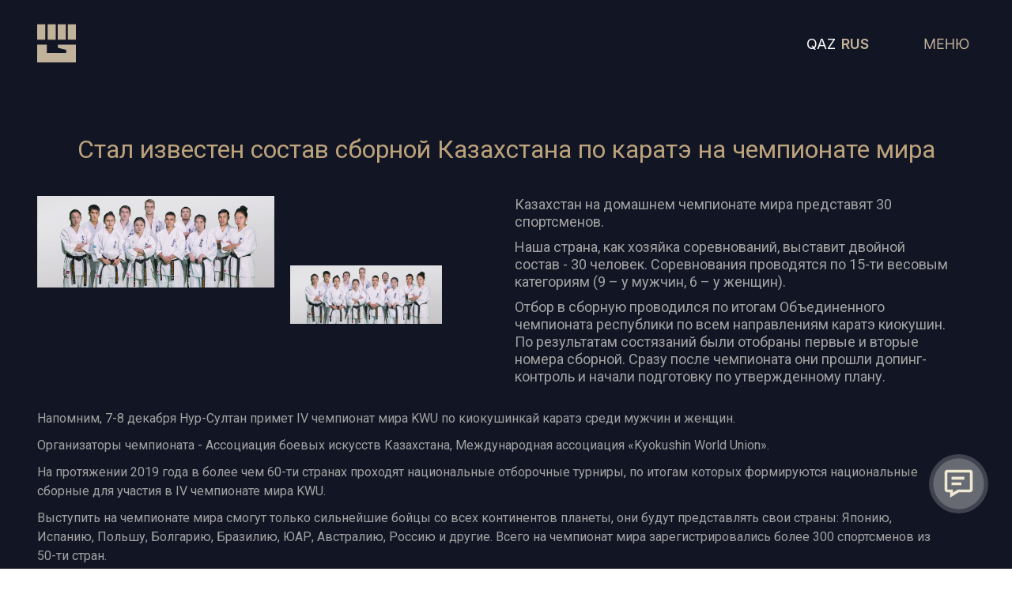

--- FILE ---
content_type: text/html; charset=UTF-8
request_url: https://jayynger.kz/ru/novosti/stal-izvesten-sostav-sbornoj-kazahstana-po-karate-na-chempionate-mira
body_size: 4590
content:
<!DOCTYPE html>
<html>
    <head>
        <meta charset="utf-8">
        <title>Новости</title>
        <meta name="description" content="">
        <meta name="title" content="Новости">
        <meta name="og:url" content="https://jayynger.kz/">
        <meta property="og:type" content="website">
        <meta name="og:title" content="Новости">
 	    <meta name="og:description" content="">
        <meta property="og:image" content="https://jayynger.kz/storage/app/media/big-logo.jpg" />
        <meta name="author" content="alish">
        <meta name="viewport" content="width=device-width, initial-scale=1.0">
        <meta name="yandex-verification" content="e84513f08ed509f2" />
        
        

        <meta name="generator" content="alish">
        <link rel="icon" type="image/png" href="/storage/app/media/main/favicon.png">
        <link href="https://jayynger.kz/themes/demo/assets/css/jquery.fancybox.min.css" rel="stylesheet">
        <link href="https://jayynger.kz/themes/demo/assets/css/vendor.css" rel="stylesheet">
        <link href="https://jayynger.kz/themes/demo/assets/css/animate.css" rel="stylesheet">
        <link href="https://jayynger.kz/themes/demo/assets/css/theme.css?v=0.0.18" rel="stylesheet">
        <link href="https://jayynger.kz/themes/demo/assets/css/media.css?v=0.0.8" rel="stylesheet">
        <link rel="preconnect" href="https://fonts.gstatic.com">
        <link rel="preconnect" href="https://fonts.gstatic.com">
        <link href="https://fonts.googleapis.com/css2?family=Roboto:wght@300;400;500;700;900&display=swap" rel="stylesheet">
        <link href="https://fonts.googleapis.com/css2?family=Inter:wght@400;600;800&display=swap" rel="stylesheet">
                
        <!--52-->
        
        <!-- Global site tag (gtag.js) - Google Analytics -->
        <script async src="https://www.googletagmanager.com/gtag/js?id=G-S8XB5P9XK8"></script>
        <script>
          window.dataLayer = window.dataLayer || [];
          function gtag(){dataLayer.push(arguments);}
          gtag('js', new Date());
        
          gtag('config', 'G-S8XB5P9XK8');
        </script>
        
        <!-- Yandex.Metrika counter -->
        <script type="text/javascript" >
           (function(m,e,t,r,i,k,a){m[i]=m[i]||function(){(m[i].a=m[i].a||[]).push(arguments)};
           m[i].l=1*new Date();k=e.createElement(t),a=e.getElementsByTagName(t)[0],k.async=1,k.src=r,a.parentNode.insertBefore(k,a)})
           (window, document, "script", "https://mc.yandex.ru/metrika/tag.js", "ym");
        
           ym(80615053, "init", {
                clickmap:true,
                trackLinks:true,
                accurateTrackBounce:true
           });
        </script>
        <noscript><div><img src="https://mc.yandex.ru/watch/80615053" style="position:absolute; left:-9999px;" alt="" /></div></noscript>
        <!-- /Yandex.Metrika counter -->

    </head>
    <body>

        <!-- Header -->
        <header>
   <div class="container">
      <div class="headerWrap">
         <a href="/" class="headerLogo"><img src="/storage/app/media/main/logo.svg"></a>
         <div class="headerCont">
            <div class="lang">
                <ul class="lang-list">
                     
                        <li>
                        <a href="#" data-request="onSwitchLocale" data-request-data="locale: 'ru'" class=" active  ">RUS</a>
                        </li>          
                     
                        <li>
                        <a href="#" data-request="onSwitchLocale" data-request-data="locale: 'kz'" class=" ">QAZ</a>
                        </li>          
                                    </ul>
            </div>
            <div class="innerBurger">
               <a class="burgerbtn"><img src="/storage/app/media/main/menu_new.png"></a>
               <div class="header">
                  <img src="/storage/app/media/main/menu.jpg" class="menuBanner">
                  <div class="container">
                     <div class="headerInner">
                        <div class="menuWrap fbc">
                           <div class="menuInner">
                           <div class="last bot30 "><img src="/storage/app/media/main/last.svg"></div>
                              <nav class="nav">
                                 <ul>
                                    <li class="liBurger navwrap">
                                       <a class="link">
                                       <p>Главная</p>
                                       </a>
                                       
                                       <div class="navmenu">
                                          <ul class="tabContent">
                                             <li><a href="/o-nas" class="linkinner">О нас</a></li>
                                            <li><a href="/novosti" class="linkinner">Новости</a></li>
                                             <li><a href="/nashi-filialy" class="linkinner">Филиалы</a></li>
                                             <li><a href="https://jayynger.kz/#partnery-g" class="linkinner">Партнеры</a></li>
                                       <!--      <li><a href="https://jayynger.kz/#footer" class="linkinner">Контакты</a></li> -->
                                         <li><a href="/kontakty" class="linkinner">Контакты</a></li> 
                                          </ul>
                                       </div>
                                       
                                    </li>
                                    <li class="liBurger navwrap">
                                       <a class="link">
                                          <p>Об Ассоциации</p>
                                       </a>
                                       <div class="navmenu">
                                          <ul class="tabContent">
                                             <li><a href="/istoriya-associacii" class="linkinner">История</a></li>
                                             <li><a href="/rukovodstvo" class="linkinner">Руководство</a></li>
                                             <li><a href="/chleny-associacii" class="linkinner">Члены ассоциации</a></li>
                                             <!-- <li><a href="/nashi-filialy" class="linkinner">Филиалы</a> -->
                                             </li>
                                          </ul>
                                       </div>
                                    </li>
                                    <li class="liBurger navwrap">
                                       <a class="link">
                                       <p>Галерея</p></a>
                                        <div class="navmenu">
                                          <ul class="tabContent">
                                             <li><a href="/galereya?galery=gal-3" class="linkinner">Фото</a></li>
                                             <li><a href="/galereya?galery=gal-5" class="linkinner">Видео</a></li>
                                             </li>
                                          </ul>
                                       </div>
                                    </li>
                                    <li class="liBurger">
                                       <a href="/novosti" class="link">Новости</a>
                                    </li>
                                    <li class="liBurger">
                                       <a href="/afisha" class="link">Мероприятия/Анонсы</a>
                                    </li>
                        
                                 </ul>
                              </nav>
                           </div>
                           <div class="menuInner">
                              <div class="menuPartner">
                                 <!-- <a href="#"><img src="/storage/app/media/main/federacia1.png" alt=""></a>
                                 <a href="#"><img src="/storage/app/media/main/federacia2.png" alt=""></a>
                                 <a href="#"><img src="/storage/app/media/main/federacia3.png" alt=""></a> -->
                                 <a href="#"><img src="/storage/app/media/main/federacia4.png" alt=""></a>
                                 <a href="#"><img src="/storage/app/media/main/federacia5.png" alt=""></a>
                                 <a href="#"><img src="/storage/app/media/main/federacia6.png" alt=""></a>
                                 <a href="#"><img src="/storage/app/media/main/federacia7.png" alt=""></a>
                                 <a href="#"><img src="/storage/app/media/main/federacia8.png" alt=""></a>
                                 <a href="#"><img src="/storage/app/media/main/federacia9.png" alt=""></a>
                                 <a href="#"><img src="/storage/app/media/main/federacia10.png" alt=""></a>
                                 <a href="#"><img src="/storage/app/media/main/federacia11.png" alt=""></a>
                                 <a href="#"><img src="/storage/app/media/main/federacia12.png" alt=""></a>
                                 <a href="#"><img src="/storage/app/media/main/federacia13.png" alt=""></a>
                                 <a href="#"><img src="/storage/app/media/main/federacia14.png" alt=""></a>
                                 <a href="#"><img src="/storage/app/media/main/federacia15.png" alt=""></a>
                                 <a href="#"><img src="/storage/app/media/main/federacia16.png" alt=""></a>
                                 <a href="#"><img src="/storage/app/media/main/federacia17.png" alt=""></a>
                                 <!-- <a href="#"><img src="/storage/app/media/main/federacia18.png" alt=""></a> -->
                                 <a href="#"><img src="/storage/app/media/main/federacia19.png" alt=""></a>
                                 <a href="#"><img src="/storage/app/media/main/federacia20.png" alt=""></a>
                                 <a href="#"><img src="/storage/app/media/main/federacia21.png" alt=""></a>
                                 <a href="#"><img src="/storage/app/media/main/federacia22.png" alt=""></a>
                                 <a href="#"><img src="/storage/app/media/main/federacia23.png" alt=""></a>
                                 <a href="#"><img src="/storage/app/media/main/federacia24.png" alt=""></a>
                                 <!--
                                 <a href="#"><img src="/storage/app/media/main/federacia1.png" alt=""></a>
                                 <a href="#"><img src="/storage/app/media/main/federacia2.png" alt=""></a>
                                 <a href="#"><img src="/storage/app/media/main/federacia3.png" alt=""></a>
                                 <a href="#"><img src="/storage/app/media/main/federacia4.png" alt=""></a>
                                 <a href="#"><img src="/storage/app/media/main/federacia5.png" alt=""></a>
                                 <a href="#"><img src="/storage/app/media/main/federacia6.png" alt=""></a>
                                 <a href="#"><img src="/storage/app/media/main/federacia7.png" alt=""></a>
                                 <a href="#"><img src="/storage/app/media/main/federacia8.png" alt=""></a>
                                 <a href="#"><img src="/storage/app/media/main/federacia9.png" alt=""></a>
                                 <a href="#"><img src="/storage/app/media/main/federacia10.png" alt=""></a>
                                 <a href="#"><img src="/storage/app/media/main/federacia11.png" alt=""></a>
                                 <a href="#"><img src="/storage/app/media/main/federacia12.png" alt=""></a>
                                 <a href="#"><img src="/storage/app/media/main/federacia13.png" alt=""></a>
                                 <a href="#"><img src="/storage/app/media/main/federacia14.png" alt=""></a>
                                 <a href="#"><img src="/storage/app/media/main/federacia15.png" alt=""></a>
                                 <a href="#"><img src="/storage/app/media/main/federacia16.png" alt=""></a>
                                 <a href="#"><img src="/storage/app/media/main/federacia17.png" alt=""></a>
                                 <a href="#"><img src="/storage/app/media/main/federacia18.png" alt=""></a>
                                 -->
                                 
                              </div>
                           </div>
                        </div>
                     </div>
                  </div>
               </div>
            </div>

         </div>
      </div>
   </div>
</header>        <!-- Content -->
 	    <section class="novosti back">
   <div class="container top220">
      <div class="novosti__cont">
        <!--  <p class="blockTitle bot20">Стал известен состав сборной Казахстана по каратэ на чемпионате мира</p>     title1-->
         
                <div class="textCenter shortTitle2 bot50">
                    <p>Стал известен состав сборной Казахстана по каратэ на чемпионате мира</p>
                </div>
	   
                <div class="block2Sabtitle">
                                            <a href="https://jayynger.kz/storage/app/uploads/public/60b/9dc/e92/60b9dce924e26278043710.jpg" data-fancybox="gal" class="news_slide" style="margin-right:20px;margin-bottom:20px;float:left;width:300px">
                            <img 
                                data-src="novosti27.jpg"
                                src="https://jayynger.kz/storage/app/uploads/public/60b/9dc/e92/60b9dce924e26278043710.jpg"
                                alt=""
                                style="max-width: 100%" />
                        </a>
                                        <div class="afisha-wrap bot20">
    <div class="afisha-inner">
        <p class="bot10">
Казахстан на домашнем чемпионате мира представят 30 спортсменов.

    </p>
        <p class="bot10">
Наша страна, как хозяйка соревнований, выставит двойной состав - 30 человек. Соревнования проводятся по 15-ти весовым категориям (9 – у мужчин, 6 – у женщин).

    </p>
        <p class="bot10">
Отбор в сборную проводился по итогам Объединенного чемпионата республики по всем направлениям каратэ киокушин. По результатам состязаний были отобраны первые и вторые номера сборной. Сразу после чемпионата они прошли допинг-контроль и начали подготовку по утвержденному плану.

    </p>
    </div>
    <div class="afisha-img">
        <img src="/storage/app/media/novosti/novosti27.jpg">
    </div>
</div>
<div class="afisha-inner2 bot50">
        <p class="bot10">
Напомним, 7-8 декабря Нур-Султан примет IV чемпионат мира KWU по киокушинкай каратэ среди мужчин и женщин.

    </p>
        <p class="bot10">
Организаторы чемпионата - Ассоциация боевых искусств Казахстана,  Международная ассоциация «Kyokushin World Union».

    </p>
        <p class="bot10">
На протяжении 2019 года в более чем 60-ти странах проходят национальные отборочные турниры, по итогам которых формируются национальные сборные для участия в IV чемпионате мира KWU.

    </p>
        <p class="bot10">
Выступить на чемпионате мира смогут только сильнейшие бойцы со всех  континентов планеты, они будут представлять свои страны: Японию, Испанию, Польшу, Болгарию, Бразилию, ЮАР, Австралию, Россию и другие. Всего на чемпионат мира зарегистрировались более 300 спортсменов из 50-ти стран.

    </p>
        <p>
Список 
<a href="https://jayynger.kz/storage/app/media/uploaded-files/%20%D1%83%D1%87%D0%B0%D1%81%D1%82%D0%BD%D0%B8%D0%BA%D0%BE%D0%B2.pdf">
участников.pdf
</a>
    </p>
</div>
                </div>
                
                      </div>
   </div>
</section>        <div class="modal fade myModal" id="exampleModal" tabindex="-1" role="dialog" aria-labelledby="exampleModalLabel" aria-hidden="true">
          <div class="modal-dialog" role="document">
            <div class="modal-content">
              <div class="modal-header">
                <button type="button" class="close" data-dismiss="modal" aria-label="Close">
                    <span aria-hidden="true"><svg width="71" height="72" viewBox="0 0 71 72" fill="none" xmlns="http://www.w3.org/2000/svg">
                    <path d="M17.6758 18.3223L53.0311 53.6776" stroke="white"/>
                    <path d="M17.6758 53.6777L53.0311 18.3224" stroke="white"/>
                    </svg>
                    </span>
                </button>
                <div class="myModal_inner">
                    <p class="title1 bot50 textCenter">Обратная связь</p>
                    <form method="POST" action="https://jayynger.kz/ru/novosti/stal-izvesten-sostav-sbornoj-kazahstana-po-karate-na-chempionate-mira" accept-charset="UTF-8" data-request="forma::onFormSubmit"><input name="_session_key" type="hidden" value="DbRvDpLGkihzfFxxKoolPDLegUqhW3uceiyvGgjn"><input name="_token" type="hidden" value="xn3CgYVNj6CUzj0KpDx5tEKPW62vsOrL6Z2FPOuG">

<input name="_token" type="hidden" value="xn3CgYVNj6CUzj0KpDx5tEKPW62vsOrL6Z2FPOuG">

<div id="forma_forms_flash"></div>
<div class="formaWrap">
    <div class="formaInner">
       <div class="wrapInput"><input type="text" name="Имя" placeholder="Имя Фамилия" required class="formInput"></div>
       <div class="wrapInput"><input type="mail" name="Почта" placeholder="Почта" required class="formInput"></div>
       <div class="wrapInput"><input type="tel" name="Телефон" placeholder="Номер телефона" required class="formInput" id="phone"></div>
    </div>
    <div class="formaInner">
        <p>Комментарий</p>
        <div class="wrapInput text">
            <textarea type="text" name="Комментарий" required class="formInput"></textarea>
        </div>
        <input type="submit" value="Отправить" class="formBtn">
    </div>
</div>

</form>                </div>        
              </div>
            </div>
          </div>
        </div>
    
        <!-- Footer -->
        <button type="button" class="btn btn-primary fixbtn" data-toggle="modal" data-target="#exampleModal">
 <img src="/storage/app/media/main/fixbtn.svg">
</button>

<footer id="footer">
   <div class="footer">
      <div class="container">
         <div class="footerWrap"> 
         <img src="/storage/app/media/main/footerpicture.svg" class="footerimg"> 
         
             <div class="menuInner-foot">
                              <div class="menuPartner-foot">
                                 <a href="#"><img src="/storage/app/media/main/federacia1.png" alt=""></a>
                                 <a href="#"><img src="/storage/app/media/main/federacia2.png" alt=""></a>
                                 <a href="#"><img src="/storage/app/media/main/federacia3.png" alt=""></a>
                                 <a href="#"><img src="/storage/app/media/main/federacia4.png" alt=""></a>
                                 <a href="#"><img src="/storage/app/media/main/federacia5.png" alt=""></a>
                                 <a href="#"><img src="/storage/app/media/main/federacia6.png" alt=""></a>
                                 <a href="#"><img src="/storage/app/media/main/federacia7.png" alt=""></a>
                                 <a href="#"><img src="/storage/app/media/main/federacia8.png" alt=""></a>
                                 <a href="#"><img src="/storage/app/media/main/federacia9.png" alt=""></a>
                                 <a href="#"><img src="/storage/app/media/main/federacia10.png" alt=""></a>
                                 <a href="#"><img src="/storage/app/media/main/federacia11.png" alt=""></a>
                                 <a href="#"><img src="/storage/app/media/main/federacia12.png" alt=""></a>
                                 <a href="#"><img src="/storage/app/media/main/federacia13.png" alt=""></a>
                                 <a href="#"><img src="/storage/app/media/main/federacia14.png" alt=""></a>
                                 <a href="#"><img src="/storage/app/media/main/federacia15.png" alt=""></a>
                                 <a href="#"><img src="/storage/app/media/main/federacia16.png" alt=""></a>
                                 <a href="#"><img src="/storage/app/media/main/federacia17.png" alt=""></a>
                                 <!-- <a href="#"><img src="/storage/app/media/main/federacia18.png" alt=""></a> -->
                                 <a href="#"><img src="/storage/app/media/main/federacia19.png" alt=""></a>
                                 <a href="#"><img src="/storage/app/media/main/federacia20.png" alt=""></a>
                                 <a href="#"><img src="/storage/app/media/main/federacia21.png" alt=""></a>
                                 <a href="#"><img src="/storage/app/media/main/federacia22.png" alt=""></a>
                                 <a href="#"><img src="/storage/app/media/main/federacia23.png" alt=""></a>
                                 <a href="#"><img src="/storage/app/media/main/federacia24.png" alt=""></a>
                                 <a href="#"><img src="/storage/app/media/main/federacia-arhery-removebg-preview.png" alt=""></a>
                                 <a href="#"><img src="/storage/app/media/main/federacia-fullkontack-removebg-preview.png" alt=""></a>
                                 <a href="#"><img src="/storage/app/media/main/federacia-meibukan-removebg-preview.png" alt=""></a>
                                 <a href="#"><img src="/storage/app/media/main/federacia-skalolazania2-removebg-preview.png" alt=""></a>
                                 <a href="#"><img src="/storage/app/media/main/federacia-sowz-removebg-preview.png" alt=""></a>
                              </div>
                           </div>
            <!--<div class="footerInner">
               <p class="title1 bot50">Контакты</p>
               <div class="footerMenu fbs">
                  <div>
                     <p class="title bot20">Местонахождение:</p>
                     <p>010000, г. Нур-Султан,
                        Пр. Кабанбай батыра 43, (Вход С) </p>
                     <a href="mailto:jayynger@gmail.com">jayynger@gmail.com</a>
                  </div>
                  <div>
                   <!--   <div class="fff bot20">
                       <p class="title bot20">Пресс-секретарь:</p>
                       <div class="fff">
                           <p>Раухан Тугумбаева</p>
                           <a href="tel:+77711838853">+7 771 (183)-88-53</a>
                       </div>
                   </div> -->
              <!--   <div class="fff">
                     <p class="title bot20">Секретарь-референт:</p>
                     <div class="fff">
                        
                         <a class="bot10" href="tel:+77172702561">+7 717 (270)-25-61</a>
                     </div>
                 </div>
                  </div>
               </div>
            </div>-->
           <!--  <div class="footerMap">
              <iframe
                 src="https://yandex.ru/map-widget/v1/?um=constructor%3A08a8f509b4dd6c6feb5f91e8f70eab1ff7c4ecdd4b6595c7d141985b382842ed&amp;source=constructor"
                 width="100%" height="520" frameborder="0"></iframe>
           </div> -->
         </div>
      </div>
   </div>
</footer>
        <!-- Scripts -->
        
       
        <script src="https://jayynger.kz/themes/demo/assets/javascript/build.js"></script>
        <script src="https://jayynger.kz/themes/demo/assets/javascript/slick.min.js"></script>
        <script src="https://jayynger.kz/themes/demo/assets/javascript/masked.js"></script>
         <script src="https://jayynger.kz/themes/demo/assets/javascript/wow.js"></script>
        <script src="https://jayynger.kz/themes/demo/assets/javascript/script.js?v=5"></script>
        <script src="/modules/system/assets/js/framework.js"></script>
<script src="/modules/system/assets/js/framework.extras.js"></script>
<link rel="stylesheet" property="stylesheet" href="/modules/system/assets/css/framework.extras.css">
        
    </body>
</html>

--- FILE ---
content_type: image/svg+xml
request_url: https://jayynger.kz/storage/app/media/main/logo.svg
body_size: 481
content:
<svg width="50" height="50" viewBox="0 0 50 50" fill="none" xmlns="http://www.w3.org/2000/svg">
<path fill-rule="evenodd" clip-rule="evenodd" d="M10.3324 0.647461H0V20.1818H10.3324V0.647461ZM23.4727 0.647461H13.1402V20.1818H23.4727V0.647461ZM36.2759 0.647461H25.9434V20.1818H36.2759V0.647461ZM36.3882 36.9835H12.354V26.5584H0V48.9268H49.0791V26.5584H26.168V30.5058L36.725 33.1373V37.0847H36.3882V36.9835ZM49.0791 0.647461H38.7466V20.1818H49.0791V0.647461Z" fill="#C1B29B"/>
</svg>
